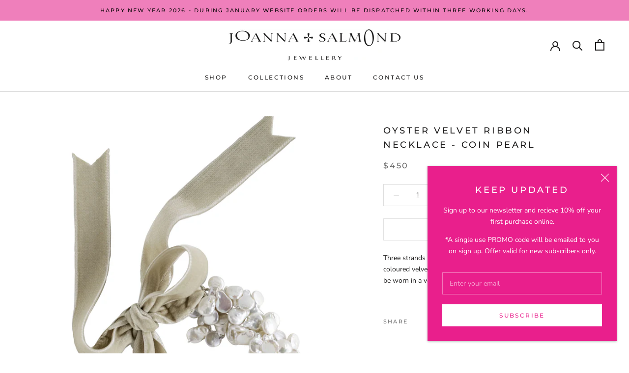

--- FILE ---
content_type: text/javascript
request_url: https://joannasalmond.co.nz/cdn/shop/t/10/assets/custom.js?v=8814717088703906631718681906
body_size: -628
content:
//# sourceMappingURL=/cdn/shop/t/10/assets/custom.js.map?v=8814717088703906631718681906
